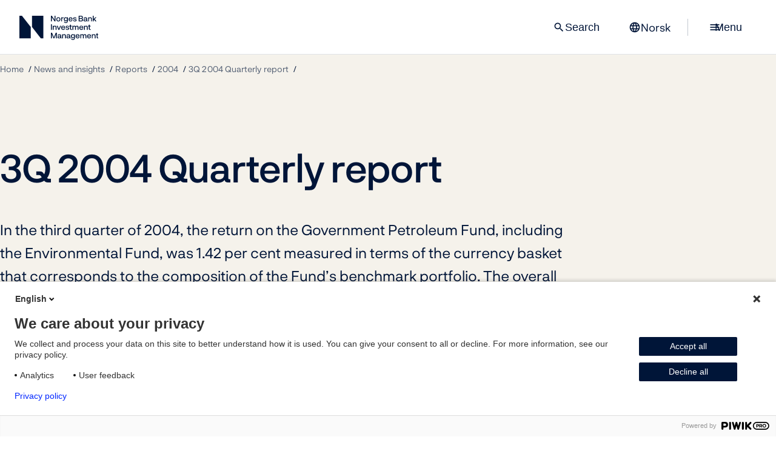

--- FILE ---
content_type: text/html; charset=utf-8
request_url: https://www.nbim.no/en/news-and-insights/reports/2004/3q-report-2004/
body_size: 6441
content:
<!DOCTYPE html>
<html lang="en" prefix="og: http://ogp.me/ns#">
<head>
        <meta charset="utf-8">
    <meta http-equiv="X-UA-Compatible" content="IE=edge">
    <meta name="viewport" content="width=device-width, initial-scale=1.0, maximum-scale=10.0">
    <meta name="format-detection" content="telephone=no">
    <meta name="robots" content="index, follow">
    <meta property="og:type" content="website">
    <meta property="og:url" content="https://www.nbim.no/en/">
    <meta property="og:locale:alternate" content="no">
    <meta property="og:locale" content="en">
    <meta property="og:site_name" content="Norges Bank Investment Management">
    <meta property="og:title" content="3Q 2004 Quarterly report | Norges Bank Investment Management">
        <meta property="og:image">
        <meta name="publish_date" property="og:publish_date" content="2004-10-31T13:22:&#x2B;01:00 ">
        <meta property="article:published_time" content="2004-10-31T13:22:&#x2B;01:00 ">
        <meta property="og:see_also" content="https://shows.acast.com/in-good-company-with-nicolai-tangen">
        <meta property="og:see_also" content="https://www.linkedin.com/company/norges-bank-investment-management/">
        <meta property="og:see_also" content="https://www.youtube.com/channel/UCRhQsN8AVIfZuBNeRV1A37w">
        <meta property="og:see_also" content="https://www.instagram.com/norgesbankinvestmentmanagement/">
        <meta property="og:see_also" content="~/link/cd83555d83974dc0ba25063b7f911c77.aspx">
        <meta property="og:see_also" content="~/link/e282186399fe49ed9f3bf3f2f60e115c.aspx">
        <meta property="og:see_also" content="~/link/9f137eb233264506835909c9557ed882.aspx">
        <meta property="og:see_also" content="https://www.norges-bank.no/en/">
        <meta property="og:see_also" content="~/link/1967c66a62e846db85feb2509a7c559b.aspx">
<link href="https://www.nbim.no/en/news-and-insights/reports/2004/3q-report-2004/" rel="canonical" />    <link href="https://www.nbim.no" rel="home" hreflang="en">
    <link href="https://www.nbim.no/no" rel="alternate" hreflang="no">

    

    <title>3Q 2004 Quarterly report | Norges Bank Investment Management</title>
    <link rel="icon" href="/favicon.ico?v=2" />
    <link rel="apple-touch-icon" href="/static/images/favicons/apple-touch-icon.png" />
    <link rel="manifest" href="/static/images/favicons/manifest.json" />
    <meta name="theme-color" content="#ffffff"/>

        <link href="/static/css/main.css?v=LPst03hsytEQtoYtnET6gTDOrGt7FBGISBJFCu84joA" rel="stylesheet" type="text/css">
        <link href="/static/css/print.css?v=YoCqKOyg1HOTbUL6n2f0XWZX_FM7oT2wWLy_eV3wj0I" rel="stylesheet" type="text/css" media="print">
    
    <script>
        const metaData = {
            inCMS: false,
            chartQueue: [],
            mapQueue: {},
            v: '568',
            dataPath: '/api/investments/v2/',
            assetsPath: '/static/'
        }
    </script>
    
    
    


    

            <script>
                !function(T,l,y){var S=T.location,k="script",D="instrumentationKey",C="ingestionendpoint",I="disableExceptionTracking",E="ai.device.",b="toLowerCase",w="crossOrigin",N="POST",e="appInsightsSDK",t=y.name||"appInsights";(y.name||T[e])&&(T[e]=t);var n=T[t]||function(d){var g=!1,f=!1,m={initialize:!0,queue:[],sv:"5",version:2,config:d};function v(e,t){var n={},a="Browser";return n[E+"id"]=a[b](),n[E+"type"]=a,n["ai.operation.name"]=S&&S.pathname||"_unknown_",n["ai.internal.sdkVersion"]="javascript:snippet_"+(m.sv||m.version),{time:function(){var e=new Date;function t(e){var t=""+e;return 1===t.length&&(t="0"+t),t}return e.getUTCFullYear()+"-"+t(1+e.getUTCMonth())+"-"+t(e.getUTCDate())+"T"+t(e.getUTCHours())+":"+t(e.getUTCMinutes())+":"+t(e.getUTCSeconds())+"."+((e.getUTCMilliseconds()/1e3).toFixed(3)+"").slice(2,5)+"Z"}(),iKey:e,name:"Microsoft.ApplicationInsights."+e.replace(/-/g,"")+"."+t,sampleRate:100,tags:n,data:{baseData:{ver:2}}}}var h=d.url||y.src;if(h){function a(e){var t,n,a,i,r,o,s,c,u,p,l;g=!0,m.queue=[],f||(f=!0,t=h,s=function(){var e={},t=d.connectionString;if(t)for(var n=t.split(";"),a=0;a<n.length;a++){var i=n[a].split("=");2===i.length&&(e[i[0][b]()]=i[1])}if(!e[C]){var r=e.endpointsuffix,o=r?e.location:null;e[C]="https://"+(o?o+".":"")+"dc."+(r||"services.visualstudio.com")}return e}(),c=s[D]||d[D]||"",u=s[C],p=u?u+"/v2/track":d.endpointUrl,(l=[]).push((n="SDK LOAD Failure: Failed to load Application Insights SDK script (See stack for details)",a=t,i=p,(o=(r=v(c,"Exception")).data).baseType="ExceptionData",o.baseData.exceptions=[{typeName:"SDKLoadFailed",message:n.replace(/\./g,"-"),hasFullStack:!1,stack:n+"\nSnippet failed to load ["+a+"] -- Telemetry is disabled\nHelp Link: https://go.microsoft.com/fwlink/?linkid=2128109\nHost: "+(S&&S.pathname||"_unknown_")+"\nEndpoint: "+i,parsedStack:[]}],r)),l.push(function(e,t,n,a){var i=v(c,"Message"),r=i.data;r.baseType="MessageData";var o=r.baseData;return o.message='AI (Internal): 99 message:"'+("SDK LOAD Failure: Failed to load Application Insights SDK script (See stack for details) ("+n+")").replace(/\"/g,"")+'"',o.properties={endpoint:a},i}(0,0,t,p)),function(e,t){if(JSON){var n=T.fetch;if(n&&!y.useXhr)n(t,{method:N,body:JSON.stringify(e),mode:"cors"});else if(XMLHttpRequest){var a=new XMLHttpRequest;a.open(N,t),a.setRequestHeader("Content-type","application/json"),a.send(JSON.stringify(e))}}}(l,p))}function i(e,t){f||setTimeout(function(){!t&&m.core||a()},500)}var e=function(){var n=l.createElement(k);n.src=h;var e=y[w];return!e&&""!==e||"undefined"==n[w]||(n[w]=e),n.onload=i,n.onerror=a,n.onreadystatechange=function(e,t){"loaded"!==n.readyState&&"complete"!==n.readyState||i(0,t)},n}();y.ld<0?l.getElementsByTagName("head")[0].appendChild(e):setTimeout(function(){l.getElementsByTagName(k)[0].parentNode.appendChild(e)},y.ld||0)}try{m.cookie=l.cookie}catch(p){}function t(e){for(;e.length;)!function(t){m[t]=function(){var e=arguments;g||m.queue.push(function(){m[t].apply(m,e)})}}(e.pop())}var n="track",r="TrackPage",o="TrackEvent";t([n+"Event",n+"PageView",n+"Exception",n+"Trace",n+"DependencyData",n+"Metric",n+"PageViewPerformance","start"+r,"stop"+r,"start"+o,"stop"+o,"addTelemetryInitializer","setAuthenticatedUserContext","clearAuthenticatedUserContext","flush"]),m.SeverityLevel={Verbose:0,Information:1,Warning:2,Error:3,Critical:4};var s=(d.extensionConfig||{}).ApplicationInsightsAnalytics||{};if(!0!==d[I]&&!0!==s[I]){var c="onerror";t(["_"+c]);var u=T[c];T[c]=function(e,t,n,a,i){var r=u&&u(e,t,n,a,i);return!0!==r&&m["_"+c]({message:e,url:t,lineNumber:n,columnNumber:a,error:i}),r},d.autoExceptionInstrumented=!0}return m}(y.cfg);function a(){y.onInit&&y.onInit(n)}(T[t]=n).queue&&0===n.queue.length?(n.queue.push(a),n.trackPageView({})):a()}(window,document,{src: "https://js.monitor.azure.com/scripts/b/ai.2.gbl.min.js", crossOrigin: "anonymous", cfg: {instrumentationKey: '80488c9b-3879-423e-b168-ecdd4a599cf8', disableCookiesUsage: true }});
            </script>

    
    

    
</head>



<body>
<a href="#main-content" class="page-arrow-up">
    <span class="hidden">To main content</span>
</a>



<script>
(function(window, document, dataLayerName, id) {
window[dataLayerName]=window[dataLayerName]||[],window[dataLayerName].push({start:(new Date).getTime(),event:"stg.start"});var scripts=document.getElementsByTagName('script')[0],tags=document.createElement('script');
function stgCreateCookie(a,b,c){var d="";if(c){var e=new Date;e.setTime(e.getTime()+24*c*60*60*1e3),d="; expires="+e.toUTCString()}document.cookie=a+"="+b+d+"; path=/"}
var isStgDebug=(window.location.href.match("stg_debug")||document.cookie.match("stg_debug"))&&!window.location.href.match("stg_disable_debug");stgCreateCookie("stg_debug",isStgDebug?1:"",isStgDebug?14:-1);
var qP=[];dataLayerName!=="dataLayer"&&qP.push("data_layer_name="+dataLayerName),isStgDebug&&qP.push("stg_debug");var qPString=qP.length>0?("?"+qP.join("&")):"";
tags.async=!0,tags.src="https://nbim.containers.piwik.pro/"+id+".js"+qPString,scripts.parentNode.insertBefore(tags,scripts);
!function(a,n,i){a[n]=a[n]||{};for(var c=0;c<i.length;c++)!function(i){a[n][i]=a[n][i]||{},a[n][i].api=a[n][i].api||function(){var a=[].slice.call(arguments,0);"string"==typeof a[0]&&window[dataLayerName].push({event:n+"."+i+":"+a[0],parameters:[].slice.call(arguments,1)})}}(i[c])}(window,"ppms",["tm","cm"]);
})(window, document, 'dataLayer', '90acf0a3-53f4-491a-9350-5d93be9e0b24');
</script>

<header class="header">
    <nav class="top-menu ">
        <div class="menu-stationary">
            <div>
                <a class="main-logo-link" href="/en/" aria-current="page"
                   aria-label="Norges Bank Investment Management">
                    <img src="/static/images/logo.svg" alt="Oilfund, Norges Bank Investment Management" width="222" height="40"/>
                </a>
            </div>

            <div class="menu-buttons">
                    <div class="search-input-wrapper top-menu-search">
                        <label for="search-input-top-menu" class="sr-only">Search</label>
                        <input enterkeyhint="search" autocomplete="off" type="search"
                               placeholder="Search" id="search-input-top-menu"
                               class="input-search">

                        <button class="reset-search-button hide">
                            <span class="material-symbols-outlined">close</span>
                        </button>
                        <button class="search-button hide btn btn-primary">Search</button>
                    </div>
                    <button class="btn menu-search-button only-desktop">
                        <span class="material-symbols-outlined">search</span>
                        Search
                    </button>

                <a class="btn language-link" href="/no/nyheter-og-innsikt/rapporter/2004/3q-report-2004/">
                    <span class="material-symbols-outlined">language</span>
                    <span>Norsk</span>
                </a>

                <span class="menu-separator only-desktop">&nbsp;</span>

                <button class="menu-toggle btn">
                    <span class="hamburger">
                        <span class="material-symbols-outlined">menu</span>
                        <span class="material-symbols-outlined">close</span>
                    </span>

                    <span class="only-desktop">Menu</span>
                </button>
            </div>
        </div>

        <div class="menu-content">
            <div class="menu-backdrop">
                &nbsp;
            </div>

            <div class="menu-list-wrapper">
                <div class="split menu-labels">
                    <div></div>
                    <div class="selected-menu">3Q 2004 Quarterly report</div>
                </div>
                <div class="menu-list-items">
                        <div class="menu11769">
                            <div class="menu-title">
                                <a href="/en/investments/">
                                    <div data-svg="/globalassets/framework/main-menu-icons/stock.svg"></div>
                                    <span>Investments</span>
                                </a>
                                <button class="menu-item-toggle" data-for="menu11769">
                                    <span>expand</span>
                                </button>
                            </div>
                            <div class="menu-wrapper">
                                <menu>
                                        <li>
                                            <a href="/en/investments/all-investments/">All investments</a>
                                        </li>
                                        <li>
                                            <a href="/en/investments/investment-areas/">Investment areas</a>
                                        </li>
                                        <li>
                                            <a href="/en/investments/the-funds-value/">The fund&#x27;s value</a>
                                        </li>
                                        <li>
                                            <a href="/en/investments/returns/">Returns</a>
                                        </li>
                                        <li>
                                            <a href="/en/investments/risk-management/">Risk management</a>
                                        </li>
                                        <li>
                                            <a href="/en/investments/investment-strategy/">Investment strategy</a>
                                        </li>
                                        <li>
                                            <a href="/en/investments/benchmark-index/">Benchmark index</a>
                                        </li>
                                        <li>
                                            <a href="/en/investments/external-mandates/">External mandates</a>
                                        </li>
                                        <li>
                                            <a href="/en/investments/annual-investment-conference/">Investment Conference</a>
                                        </li>
                                </menu>
                            </div>
                        </div>
                        <div class="menu17812">
                            <div class="menu-title">
                                <a href="/en/responsible-investment/">
                                    <div data-svg="/globalassets/framework/main-menu-icons/responsible-investment.svg"></div>
                                    <span>Responsible investment</span>
                                </a>
                                <button class="menu-item-toggle" data-for="menu17812">
                                    <span>expand</span>
                                </button>
                            </div>
                            <div class="menu-wrapper">
                                <menu>
                                        <li>
                                            <a href="/en/responsible-investment/our-expectations/">Our expectations</a>
                                        </li>
                                        <li>
                                            <a href="/en/responsible-investment/divesting-from-companies/">Divesting from companies</a>
                                        </li>
                                        <li>
                                            <a href="/en/responsible-investment/voting/">Voting</a>
                                        </li>
                                        <li>
                                            <a href="/en/responsible-investment/engaging-with-companies/">Engaging with companies</a>
                                        </li>
                                        <li>
                                            <a href="/en/responsible-investment/how-we-influence-markets-and-industries/">How we influence markets and industries</a>
                                        </li>
                                        <li>
                                            <a href="/en/responsible-investment/2030-climate-action-plan/">2030 Climate action plan</a>
                                        </li>
                                        <li>
                                            <a href="/en/responsible-investment/climate-advisory-board/">Climate Advisory Board</a>
                                        </li>
                                        <li>
                                            <a href="/en/responsible-investment/sustainability-due-diligence/">Sustainability due diligence</a>
                                        </li>
                                        <li>
                                            <a href="/en/responsible-investment/exclusion-of-companies/">Observation and exclusion of companies</a>
                                        </li>
                                        <li>
                                            <a href="/en/responsible-investment/position-papers/">Position papers</a>
                                        </li>
                                </menu>
                            </div>
                        </div>
                        <div class="menu11766">
                            <div class="menu-title">
                                <a href="/en/news-and-insights/">
                                    <div data-svg="/globalassets/framework/main-menu-icons/documents.svg"></div>
                                    <span>News and insights</span>
                                </a>
                                <button class="menu-item-toggle" data-for="menu11766">
                                    <span>expand</span>
                                </button>
                            </div>
                            <div class="menu-wrapper">
                                <menu>
                                        <li>
                                            <a href="/en/news-and-insights/the-press/">The press</a>
                                        </li>
                                        <li>
                                            <a href="/en/news-and-insights/reports/">Reports</a>
                                        </li>
                                        <li>
                                            <a href="/en/news-and-insights/podcast/">Podcast: In Good Company</a>
                                        </li>
                                        <li>
                                            <a href="/en/news-and-insights/strategy-for-the-fund-management/strategy-28/">Strategy 28</a>
                                        </li>
                                        <li>
                                            <a href="/en/news-and-insights/our-views/">Our views</a>
                                        </li>
                                        <li>
                                            <a href="/en/news-and-insights/consultations/">Consultations</a>
                                        </li>
                                        <li>
                                            <a href="/en/news-and-insights/submissions-to-ministry/">Submissions to ministry</a>
                                        </li>
                                        <li>
                                            <a href="/en/news-and-insights/publications/">Publications</a>
                                        </li>
                                        <li>
                                            <a href="/en/news-and-insights/calendar/">Calendar</a>
                                        </li>
                                </menu>
                            </div>
                        </div>
                        <div class="menu11767">
                            <div class="menu-title">
                                <a href="/en/about-us/">
                                    <div data-svg="/globalassets/framework/main-menu-icons/group.svg"></div>
                                    <span>About us</span>
                                </a>
                                <button class="menu-item-toggle" data-for="menu11767">
                                    <span>expand</span>
                                </button>
                            </div>
                            <div class="menu-wrapper">
                                <menu>
                                        <li>
                                            <a href="/en/about-us/about-the-fund/">About the fund</a>
                                        </li>
                                        <li>
                                            <a href="/en/about-us/norges-bank-investment-management/">Norges Bank Investment Management</a>
                                        </li>
                                        <li>
                                            <a href="/en/about-us/leader-group/">Leader group</a>
                                        </li>
                                        <li>
                                            <a href="/en/about-us/career/">Careers at the fund</a>
                                        </li>
                                        <li>
                                            <a href="/en/about-us/women-in-finance/">Women in finance</a>
                                        </li>
                                        <li>
                                            <a href="/en/about-us/contact-us/">Contact us</a>
                                        </li>
                                </menu>
                            </div>
                        </div>
                </div>

                <div class="mobile-language-wrapper dark">
                    <a class="btn btn-secondary" href="/no/nyheter-og-innsikt/rapporter/2004/3q-report-2004/">
                        <span class="material-symbols-outlined">language</span>
                        <span>Norsk</span>
                    </a>
                </div>

                <div class="split menu-labels">
                    <div>Popular pages</div>
                    <div>Press conference 29 January</div>
                </div>

                <div class="split menu-extra">
                    <div class="dark">
                        <ul class="link-list often-visited">
                                    <li>
                                        <a href="/en/about-us/about-the-fund/">About the fund</a>
                                    </li>
                                    <li>
                                        <a href="/en/investments/all-investments/">All investments</a>
                                    </li>
                                    <li>
                                        <a href="/en/about-us/career/">Careers at the fund</a>
                                    </li>
                                    <li>
                                        <a href="/en/news-and-insights/podcast/">Podcast: In Good Company</a>
                                    </li>
                                    <li>
                                        <a href="/en/investments/annual-investment-conference/">Investment Conference</a>
                                    </li>
                        </ul>
                    </div>

                        <div class="promoted-box">
                            <div class="promoted-image"
                                 style="background-image: url('/contentassets/db238fb1982341a0ba254e4346667e19/annual_press_conference_2023_nog_00232_photo_halvor_pritzlaff_njerve.jpg')">
                                &nbsp;
                            </div>
                            <div class="promoted-content">

                                <a href="/en/news-and-insights/">Key figures 2025</a>

                                <p>Press conference on the fund&#x27;s annual key figures 2025. The press conference will be live-streamed on our website.</p>
                            </div>
                        </div>
                </div>

            </div>
        </div>

    </nav>
</header>

<main id="main-content">
    


<header class="page-header ">
    <div class="container">
        
<nav class="breadcrumb-nav" aria-label="Breadcrumb">
	<ol>
		<li>
			<a href="/en/">Home</a>
		</li>
				<li>
					<a href="/en/news-and-insights/">News and insights</a>
				</li>
				<li>
					<a href="/en/news-and-insights/reports/">Reports</a>
				</li>
				<li>
					<a href="/en/news-and-insights/reports/2004/">2004</a>
				</li>
				<li>
					<a aria-current="page" href="/en/news-and-insights/reports/2004/3q-report-2004/">3Q 2004 Quarterly report</a>
				</li>
		<li class="mobile-back-link">
			<a aria-current="page" href="/en/news-and-insights/reports/2004/">2004</a>
		</li>
	</ol>
</nav>

        <div class="header-content">
            <div class="header-text-content">
                <h1 data-epi-property-name="PageName">3Q 2004 Quarterly report</h1>
                    <p>In the third quarter of 2004, the return on the Government Petroleum Fund, including the Environmental Fund, was 1.42 per cent measured in terms of the currency basket that corresponds to the composition of the Fund&#x2019;s benchmark portfolio. The overall return in the first three quarters of 2004 was 4.23 per cent.</p>
                    <div class="header-date">
&#xA;                    Published:&#xA;                                        31 October 2004
                    </div>

            </div>

        </div>
    </div>
</header>

<section class="container" >
    <div class="mx-auto max-w-xl">
        <div class="flex gap-4 flex-col">
            <div>
                <a href="/globalassets/reports/2004/quarterly-report-2004-3q.pdf" class="btn btn-secondary" data-right-icon="download" data-animation-direction="down">
                    Read the report
                </a>
            </div>

        </div>

    </div>
</section>




    <section class="container pt-normal">
        <div class="mx-auto max-w-xl">
            <div class="html-block">
                
<p>The return on the equity portfolio in the third quarter was -0.99 per cent measured in terms of the benchmark portfolio’s currency basket. This reflects a fall in share prices through the quarter in the three main markets, the US, Europe and Japan in particular. The return on the fixed income portfolio was 3.12 per cent measured in terms of the currency basket following interest rate reductions in the US as well as in the euro area and Japan<span style="font-size: small;">. </span></p>
<p><span style="font-size: small;">&nbsp;</span>The return on the Petroleum Fund’s ordinary portfolio in the third quarter of 2004 was 0.02 percentage point lower than the return on the benchmark portfolio defined by the Ministry of Finance. The actual return for the first three quarters as a whole was 0.30 percentage point higher than the benchmark return.</p>
<p>The third quarter return on the Environmental Fund was -1.59 per cent measured in terms of the benchmark portfolio currency basket and -3.59 per cent measured in NOK. The return for the first three quarters as a whole was 3.97 per cent measured in terms of the currency basket and 4.48 per cent measured in NOK.</p>
<p>The Petroleum Fund’s market value was NOK 988.1 billion at the end of the third quarter, which is an increase of NOK 45.8 billion since the beginning of the quarter and an increase of NOK 142.8 billion since year-end 2003.</p>
<p>&nbsp;The increase in market value in the third quarter is a result of both positive returns measured in international currency and the transfer of new capital. NOK 52.1 billion in new capital was transferred to the Fund, while the return on invested capital, measured in international currencies, amounted to roughly NOK 13.5 billion. A stronger krone in relation to the currencies in which the Petroleum Fund is invested reduced the value of the Fund by NOK 19.8 billion during the quarter. Changes in the krone exchange rate have no effect on the Fund’s international purchasing power.</p>
<h2>Webcast from the press conference</h2>
<p><iframe src="//players.brightcove.net/2821697658001/pUgNKzNJLT_default/index.html?videoId=3390839394001" height="338" width="600"></iframe></p>
            </div>
        </div>
    </section>





    <section class="sky-light pt-small">
        




    </section>
    

</main>

<footer class="dark footer">
    <div class="container">
        <img class="footer-logo" src="/static/icons/logo-white.svg" alt="nbim logo white"/>
        <div class="footer-lists">
            <div>
                <h2>About us</h2>
                <ul class="chevron-links"><li><a href="/en/about-us/contact-us/contact-us/" class="chevron-link" >Contact us</a></li><li><a href="/en/about-us/about-the-fund/" class="chevron-link" >About the fund</a></li><li><a href="/en/about-us/norges-bank-investment-management/" class="chevron-link" >Norges Bank Investment Management</a></li><li><a href="https://www.norges-bank.no/en/" class="chevron-link" >www.norges-bank.no</a></li><li><a href="/en/about-us/career/" class="chevron-link" >Careers at the fund</a></li></ul>
            </div>

            <div>
                <h2>About this site</h2>
                <ul class="chevron-links"><li><a href="/en/disclaimer/" class="chevron-link" >Disclaimer</a></li><li><a href="/en/privacy-statement/" class="chevron-link" >Privacy statement</a></li><li><a href="/en/responsible-disclosure-policy/" class="chevron-link" >Responsible disclosure policy</a></li><li><a href="https://uustatus.no/nb/erklaringer/publisert/43934dbd-e635-4c52-923f-eea2fe2434fa" class="chevron-link" >Accessibility statement (in Norwegian)</a></li><li><a href="/en/terms-of-use-holdings-data-in-snowflake-marketplace/" class="chevron-link" >Terms of use: holdings data in Snowflake marketplace</a></li></ul>
            </div>
            
            <div>
                <h2></h2>
                <p></p>
            </div>
        </div>
        <div>
            <ul class="so-me-list">
                    <li>
                        <a href="https://shows.acast.com/in-good-company-with-nicolai-tangen">
                            <span data-svg="/static/icons/svg/podcasts.svg" alt="Podcast"></span> Podcast</a>
                    </li>
                    <li>
                        <a href="https://www.linkedin.com/company/norges-bank-investment-management/">
                            <span data-svg="/static/icons/svg/linkedin.svg" alt="LinkedIn"></span> LinkedIn</a>
                    </li>
                    <li>
                        <a href="https://www.youtube.com/channel/UCRhQsN8AVIfZuBNeRV1A37w">
                            <span data-svg="/static/icons/svg/youtube.svg" alt="YouTube"></span> YouTube</a>
                    </li>
                    <li>
                        <a href="https://www.instagram.com/norgesbankinvestmentmanagement/">
                            <span data-svg="/static/icons/svg/instagram.svg" alt="Instagram"></span> Instagram</a>
                    </li>
            </ul>
        </div>
    </div>
</footer>

<script type="module" defer src="/static/js/proto-main.js?v=P9HHiFi-xJafBqTg-UwcQX7C5nF1PPGUyJ9HZUzyTsU"></script>






</body>



</html>


--- FILE ---
content_type: image/svg+xml
request_url: https://www.nbim.no/static/icons/svg/linkedin.svg
body_size: -1126
content:
<svg width="24" height="24" viewBox="0 0 24 24" fill="none" xmlns="http://www.w3.org/2000/svg">
<g clip-path="url(#clip0_11393_60636)">
<rect width="24" height="24" fill="#001538"/>
<path d="M24 0H0V24H24V0ZM8 18.6667H4.636V9.33333H8V18.6667ZM6.25867 7.62267C5.23067 7.62267 4.544 6.93733 4.544 6.02267C4.544 5.108 5.22933 4.42267 6.372 4.42267C7.4 4.42267 8.08667 5.108 8.08667 6.02267C8.08667 6.93733 7.40133 7.62267 6.25867 7.62267ZM20 18.6667H16.744V13.5653C16.744 12.1547 15.876 11.8293 15.5507 11.8293C15.2253 11.8293 14.14 12.0467 14.14 13.5653C14.14 13.7827 14.14 18.6667 14.14 18.6667H10.776V9.33333H14.14V10.636C14.5733 9.876 15.4413 9.33333 17.0693 9.33333C18.6973 9.33333 20 10.636 20 13.5653V18.6667Z" fill="#F5F2EB"/>
</g>
<defs>
<clipPath id="clip0_11393_60636">
<rect width="24" height="24" fill="white"/>
</clipPath>
</defs>
</svg>
